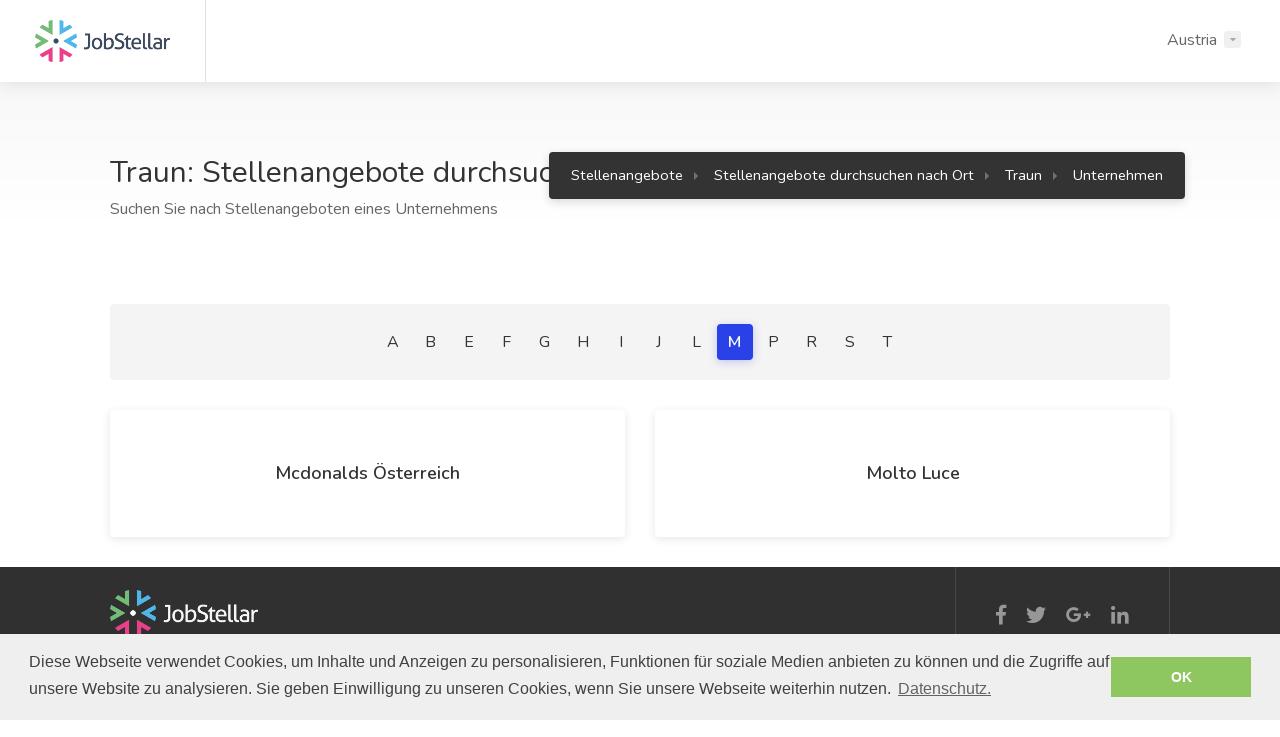

--- FILE ---
content_type: text/html; charset=UTF-8
request_url: https://jobstellar.com/at/locations/traun-10980/companies-10.html
body_size: 3369
content:
<!DOCTYPE html>
<!--[if IE 8 ]><html class="ie ie8" lang="de"> <![endif]-->
<!--[if (gte IE 9)|!(IE)]><!--><html lang="de-at"> <!--<![endif]-->
<head>

<!-- Basic Page Needs
================================================== -->
<meta charset="utf-8">

<!-- Mobile Specific Metas
================================================== -->
<meta name="viewport" content="width=device-width, initial-scale=1, maximum-scale=1">

<!-- Meta
================================================== -->
<title>Traun - Neuer Job in Österreich sortiert nach Firmennamen | Seite 10</title>
<meta content="Traun - Verwenden Sie diese Suche, wenn Sie die Firma kennen, in der Sie arbeiten möchten. Jobstellar.com" name="description">
<meta property="og:title" content="Traun - Neuer Job in Österreich sortiert nach Firmennamen | Seite 10"/>
<meta property="og:description" content="Traun - Verwenden Sie diese Suche, wenn Sie die Firma kennen, in der Sie arbeiten möchten. Jobstellar.com"/>
<meta property="og:url" content="https://jobstellar.com:443/at/locations/traun-10980/companies-10.html" />

<!-- Multi country
================================================== -->








<!-- Favicon -->
<link rel="icon" type="image/png" href="/favicon-32x32.png" sizes="32x32">
<link rel="icon" type="image/png" href="/favicon-96x96.png" sizes="96x96">
<link rel="icon" type="image/png" href="/favicon-16x16.png" sizes="16x16">
<link rel="mask-icon" href="/safari-pinned-tab.svg" color="#5bbad5">

<!--[if lt IE 9]>
	<script src="http://html5shim.googlecode.com/svn/trunk/html5.js"></script>
<![endif]-->

<link rel="stylesheet" type="text/css" href="//cdnjs.cloudflare.com/ajax/libs/cookieconsent2/3.0.3/cookieconsent.min.css" />
<script src="//cdnjs.cloudflare.com/ajax/libs/cookieconsent2/3.0.3/cookieconsent.min.js"></script>
	
	<script>
	window.addEventListener("load", function(){
	window.cookieconsent.initialise({
	  "palette": {
		"popup": {
		  "background": "#efefef",
		  "text": "#404040"
		},
		"button": {
		  "background": "#8ec760",
		  "text": "#ffffff"
		}
	  },

	  "content": {
		"message": "Diese Webseite verwendet Cookies, um Inhalte und Anzeigen zu personalisieren, Funktionen für soziale Medien anbieten zu können und die Zugriffe auf unsere Website zu analysieren. Sie geben Einwilligung zu unseren Cookies, wenn Sie unsere Webseite weiterhin nutzen.",
		"dismiss": "OK",
		"link": "Datenschutz.",
		"href": "https://jobstellar.com/de/privacy.html"
	  }
	})});
	</script>
	
 

</head>
<body>
<div id="wrapper">
<!-- Header Container
================================================== -->
<header id="header-container" class="fullwidth ">

	<!-- Header -->
	<div id="header">
		<div class="container">
			<!-- Left Side Content -->
			<div class="left-side">
				<!-- Logo -->
				<div id="logo">
					<a href="/at/"><img src="/images/jslogo.png" alt="JobStellar" /></a>
				</div>


			</div>
			<!-- Left Side Content / End -->


			<!-- Right Side Content -->
			<div class="right-side">

				<!-- Menu -->
								<nav id="navigation" class="menu">
					<ul id="responsive">
						<li><a id="" href="/at/">Austria</a>
							<ul class="dropdown-nav">
																<li><a href="/au/">Australia</a></li>
																<li><a href="/be/nl/">België (nl)</a></li>
																<li><a href="/be/fr/">Belgique (fr)</a></li>
																<li><a href="/ca/">Canada</a></li>
																<li><a href="/de/">Deutschland</a></li>
																<li><a href="/fr/">France</a></li>
																<li><a href="/nl/">Nederland</a></li>
																<li><a href="/ch/">Schweiz</a></li>
																<li><a href="/se/">Sweden</a></li>
																<li><a href="/uk/">United Kingdom</a></li>
																<li><a href="/us/">United States of America</a></li>
															</ul>
						</li>
					</ul>
				</nav>
				<!-- Mobile Navigation Button -->
				<span class="mmenu-trigger">
					<button class="hamburger hamburger--collapse" type="button">
						<span class="hamburger-box">
							<span class="hamburger-inner"></span>
						</span>
					</button>
				</span>
												<div class="clearfix"></div>
				<!-- Main Navigation / End -->
				
			</div>
			<!-- Right Side Content / End -->

		</div>
	</div>
	<!-- Header / End -->

</header>
<div class="clearfix"></div>
<!-- Header Container / End -->


<!-- Titlebar
================================================== -->
<div id="titlebar" class="gradient">
	<div class="container">
		<div class="row">
			<div class="col-md-12">

				<h2>Traun: Stellenangebote durchsuchen nach Firmennamen</h2>

				<!-- Breadcrumbs -->
				<nav id="breadcrumbs" class="dark">
					<ul itemscope itemtype="http://schema.org/BreadcrumbList">
						<li itemprop="itemListElement" itemscope itemtype="http://schema.org/ListItem">
							<a href="/at/" itemprop="item">
								<meta itemprop="name">Stellenangebote</meta>
								<meta itemprop="position" content="0">
							</a>
						</li>
						<li itemprop="itemListElement" itemscope itemtype="http://schema.org/ListItem">
							<a href="/at/locations/" itemprop="item">
								<meta itemprop="name">Stellenangebote durchsuchen nach Ort</meta>
								<meta itemprop="position" content="1"></meta>
							</a>
						</li>
						<li itemprop="itemListElement" itemscope itemtype="http://schema.org/ListItem">
							<a href="/at/locations/traun-10980/" itemprop="item">
								<meta itemprop="name">Traun</meta>
								<meta itemprop="position" content="2"></meta>
							</a>
						</li>
						<li itemprop="itemListElement" itemscope itemtype="http://schema.org/ListItem">
							<a href="/at/locations/traun-10980/companies-10.html" itemprop="item">
								<meta itemprop="name">Unternehmen</meta>
								<meta itemprop="position" content="3"></meta>
							</a>
						</li>
					</ul>
				</nav>
				<p>Suchen Sie nach Stellenangeboten eines Unternehmens</p>
			</div>
		</div>
	</div>
</div>


<!-- Page Content
================================================== -->
<div class="container">
	<div class="row">
		<div class="col-xl-12">
			<div class="letters-list">
							<a  href="/at/companies.html">A</a>
							<a  href="/at/companies-2.html">B</a>
							<a  href="/at/companies-3.html">E</a>
							<a  href="/at/companies-4.html">F</a>
							<a  href="/at/companies-5.html">G</a>
							<a  href="/at/companies-6.html">H</a>
							<a  href="/at/companies-7.html">I</a>
							<a  href="/at/companies-8.html">J</a>
							<a  href="/at/companies-9.html">L</a>
							<a class="current" href="/at/companies-10.html">M</a>
							<a  href="/at/companies-11.html">P</a>
							<a  href="/at/companies-12.html">R</a>
							<a  href="/at/companies-13.html">S</a>
							<a  href="/at/companies-14.html">T</a>
						</div>
		</div>
		<div class="col-xl-12">
			<div class="companies-list">
								<a class="company" href="/at/jobs-traun-by-mcdonalds-%C3%96sterreich/">
					<div class="company-inner-alignment">
						<h4>mcdonalds Österreich</h4>
					</div>
				</a>
								<a class="company" href="/at/jobs-traun-by-molto-luce/">
					<div class="company-inner-alignment">
						<h4>molto luce</h4>
					</div>
				</a>
							</div>
		</div>
	</div>
</div>


<!-- Footer
================================================== -->
<div id="footer">

	<!-- Footer Top Section -->
	<div class="footer-top-section">
		<div class="container">
			<div class="row">
				<div class="col-xl-12">

					<!-- Footer Rows Container -->
					<div class="footer-rows-container">
						
						<!-- Left Side -->
						<div class="footer-rows-left">
							<div class="footer-row">
								<div class="footer-row-inner footer-logo">
									<img src="/images/jslogo2.png" alt="JobStellar">
								</div>
							</div>
						</div>
						
						<!-- Right Side -->
						<div class="footer-rows-right">

							<!-- Social Icons -->
							<div class="footer-row">
								<div class="footer-row-inner">
									<ul class="footer-social-links">
										<li>
											<a href="#" title="Facebook" data-tippy-placement="bottom" data-tippy-theme="light">
												<i class="icon-brand-facebook-f"></i>
											</a>
										</li>
										<li>
											<a href="#" title="Twitter" data-tippy-placement="bottom" data-tippy-theme="light">
												<i class="icon-brand-twitter"></i>
											</a>
										</li>
										<li>
											<a href="#" title="Google Plus" data-tippy-placement="bottom" data-tippy-theme="light">
												<i class="icon-brand-google-plus-g"></i>
											</a>
										</li>
										<li>
											<a href="#" title="LinkedIn" data-tippy-placement="bottom" data-tippy-theme="light">
												<i class="icon-brand-linkedin-in"></i>
											</a>
										</li>
									</ul>
									<div class="clearfix"></div>
								</div>
							</div>
							
							<!-- Language Switcher -->
							<div class="footer-row d-none">
								<div class="footer-row-inner">
									<select class="selectpicker language-switcher" data-selected-text-format="count" data-size="5">
																		<option>
										<a href="/au/">Australia</a>
									</option>
																		<option>
										<a href="/be/nl/">België (nl)</a>
									</option>
																		<option>
										<a href="/be/fr/">Belgique (fr)</a>
									</option>
																		<option>
										<a href="/ca/">Canada</a>
									</option>
																		<option>
										<a href="/de/">Deutschland</a>
									</option>
																		<option>
										<a href="/fr/">France</a>
									</option>
																		<option>
										<a href="/nl/">Nederland</a>
									</option>
																		<option>
										<a href="/ch/">Schweiz</a>
									</option>
																		<option>
										<a href="/se/">Sweden</a>
									</option>
																		<option>
										<a href="/uk/">United Kingdom</a>
									</option>
																		<option>
										<a href="/us/">United States of America</a>
									</option>
																		</select>
								</div>
							</div>
						</div>

					</div>
					<!-- Footer Rows Container / End -->
				</div>
			</div>
		</div>
	</div>
	<!-- Footer Top Section / End -->

	<!-- Footer Middle Section -->
	<div class="footer-middle-section">
		<div class="container">
			<div class="row">


				<!-- Links -->
				<div class="col-xl-2 col-lg-2 col-md-3">
					<div class="footer-links">
						<h3>Company</h3>
						<ul>
							<li><a href="/contact.html">Contact</a></li>
														<li><a href="/at/about.html">Über uns</a></li>
													</ul>
					</div>
				</div>


				<!-- Links -->
				<div class="col-xl-2 col-lg-2 col-md-3">
					<div class="footer-links">
						<h3>Helpful Links</h3>
						<ul>
														<li><a href="/at/tos.html">Geschäftsbedingungen</a></li>
							<li><a href="/at/privacy.html">Datenschutz</a></li>
																				</ul>
					</div>
				</div>
			</div>
		</div>
	</div>
	<!-- Footer Middle Section / End -->

	<!-- Footer Copyrights -->
	<div class="footer-bottom-section">
		<div class="container">
			<div class="row">
				<div class="col-xl-12">
					© 2026 <strong>JobStellar</strong>. All Rights Reserved.
				</div>
			</div>
		</div>
	</div>
	<!-- Footer Copyrights / End -->

</div>
<!-- Footer / End -->

<!-- Back To Top Button -->
<div id="backtotop"><a href="#"></a></div>

</div>
<!-- Wrapper / End -->

<!-- CSS
================================================== -->
<link rel="stylesheet" href="/css/style.css">
<link rel="stylesheet" href="/css/colors/blue.css">
<link rel="stylesheet" href="/css/custom.css">

<!-- Scripts
================================================== -->
<script src="/js/jquery-3.3.1.min.js"></script>
<script src="/js/jquery-migrate-3.0.0.min.js"></script>
<script src="/js/mmenu.min.js"></script>
<script src="/js/tippy.all.min.js"></script>
<!--<script src="/js/simplebar.min.js"></script>-->
<script src="/js/bootstrap-slider.min.js"></script>
<script src="/js/bootstrap-select.min.js"></script>
<script src="/js/snackbar.js"></script>
<script src="/js/clipboard.min.js"></script>
<script src="/js/counterup.min.js"></script>
<script src="/js/magnific-popup.min.js"></script>
<script src="/js/slick.min.js"></script>
<script src="/js/custom.js"></script>
<script src="/js/apiresults.js"></script>
<script src="/js/job.js"></script>

<!-- Google API & Maps -->
<!-- Geting an API Key: https://developers.google.com/maps/documentation/javascript/get-api-key -->
<!--
<script src="https://maps.googleapis.com/maps/api/js?key=&libraries=places"></script>
<script src="/js/infobox.min.js"></script>
<script src="/js/markerclusterer.js"></script>
<script src="/js/maps.js"></script>
-->


<script type="text/javascript">
</script>


</body>
</html>

--- FILE ---
content_type: application/javascript; charset=utf-8
request_url: https://jobstellar.com/js/job.js
body_size: 774
content:
window.addEventListener("load", function(){
	window.cookieconsent.initialise({
	  "palette": {
	    "popup": {
	      "background": "#efefef",
	      "text": "#404040"
	    },
	    "button": {
	      "background": "#8ec760",
	      "text": "#ffffff"
	    }
	  }
	})
});

var trackOutboundLink = function(url, isExternal) {
        var params = {};

        if (!isExternal) {
                params.hitCallback = function () {
                        document.location = url;
                }
        }
        ga('send', 'event', 'outbound', 'click', url, params);

        return isExternal;
}
                
function createCookie(name,value,days) {
    if (days) {
        var date = new Date();
        date.setTime(date.getTime()+(days*24*60*60*1000));
        var expires = "; expires="+date.toGMTString();
    }
    else var expires = "";
    document.cookie = name+"="+value+expires+"; path=/";
}

function readCookie(name) {
    var nameEQ = name + "=";
    var ca = document.cookie.split(';');
    for(var i=0;i < ca.length;i++) {
        var c = ca[i];
        while (c.charAt(0)==' ') c = c.substring(1,c.length);
        if (c.indexOf(nameEQ) == 0) return c.substring(nameEQ.length,c.length);
    }
    return null;
}

function eraseCookie(name) {
    createCookie(name,"",-1);
}

function clickout(src, id) {
	switch(src) {
		case "indeed":
			createCookie("clickout_indeed", id, 29);
			break;
		default:
			createCookie("clickout_stepstone", id, 1);
	}
}

$(document).ready(function(){
	$(".filter").change(function(){
		var val = $(this).val();
		var name = $(this).attr("name");
		$("form#browse-jobs").find("input[name=" + name + "]").val(val);
		$("form#browse-jobs").submit();
	});

	$( ".button-toggle" ).click(function(event) {
		event.preventDefault();
		var target = $(this).attr("data-target");
		$(target).toggleClass("expanded");
	});
});
